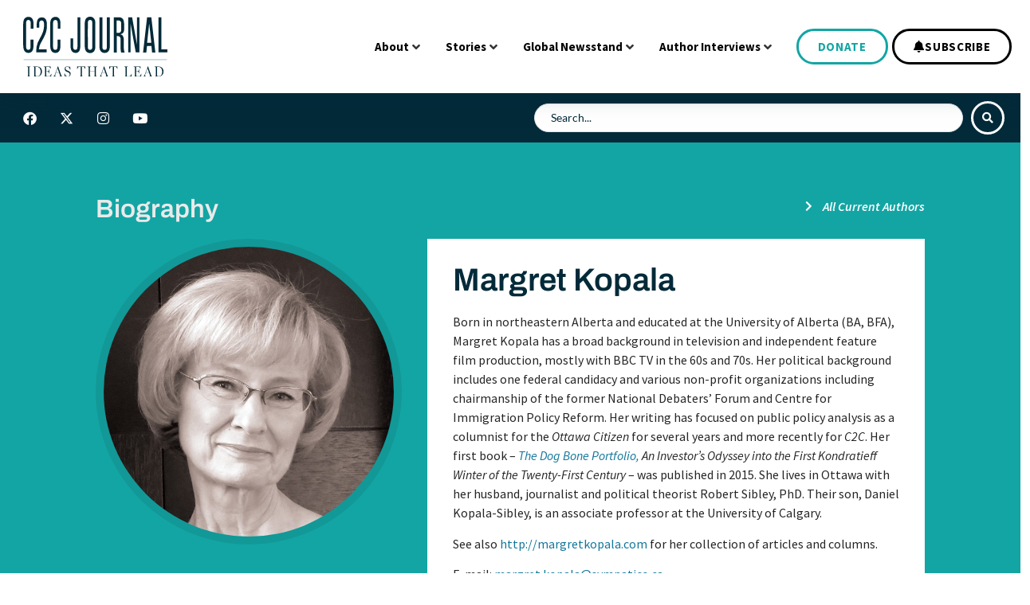

--- FILE ---
content_type: text/css; charset=utf-8
request_url: https://c2cjournal.ca/wp-content/uploads/elementor/css/post-10317.css?ver=1763454876
body_size: 2417
content:
.elementor-10317 .elementor-element.elementor-element-4980267 .elementor-repeater-item-88ad69d.jet-parallax-section__layout .jet-parallax-section__image{background-size:auto;}.elementor-bc-flex-widget .elementor-10317 .elementor-element.elementor-element-23c6733.elementor-column .elementor-widget-wrap{align-items:center;}.elementor-10317 .elementor-element.elementor-element-23c6733.elementor-column.elementor-element[data-element_type="column"] > .elementor-widget-wrap.elementor-element-populated{align-content:center;align-items:center;}.elementor-10317 .elementor-element.elementor-element-23c6733 > .elementor-widget-wrap > .elementor-widget:not(.elementor-widget__width-auto):not(.elementor-widget__width-initial):not(:last-child):not(.elementor-absolute){margin-bottom:0px;}.elementor-10317 .elementor-element.elementor-element-23c6733 > .elementor-element-populated{transition:background 0.3s, border 0.3s, border-radius 0.3s, box-shadow 0.3s;margin:0px 20px 0px 0px;--e-column-margin-right:20px;--e-column-margin-left:0px;padding:5px 5px 5px 5px;}.elementor-10317 .elementor-element.elementor-element-23c6733 > .elementor-element-populated > .elementor-background-overlay{transition:background 0.3s, border-radius 0.3s, opacity 0.3s;}.elementor-widget-image .widget-image-caption{color:var( --e-global-color-text );font-family:var( --e-global-typography-text-font-family ), Sans-serif;font-weight:var( --e-global-typography-text-font-weight );}.elementor-10317 .elementor-element.elementor-element-01dac06 > .elementor-widget-container{padding:10px 10px 10px 10px;border-style:solid;border-width:0px 0px 0px 0px;}.elementor-10317 .elementor-element.elementor-element-01dac06 img{width:181px;}.elementor-bc-flex-widget .elementor-10317 .elementor-element.elementor-element-98d81bb.elementor-column .elementor-widget-wrap{align-items:center;}.elementor-10317 .elementor-element.elementor-element-98d81bb.elementor-column.elementor-element[data-element_type="column"] > .elementor-widget-wrap.elementor-element-populated{align-content:center;align-items:center;}.elementor-10317 .elementor-element.elementor-element-98d81bb > .elementor-widget-wrap > .elementor-widget:not(.elementor-widget__width-auto):not(.elementor-widget__width-initial):not(:last-child):not(.elementor-absolute){margin-bottom:0px;}.elementor-10317 .elementor-element.elementor-element-d6a0586{--jmm-top-items-icon-size:15px;--jmm-top-items-ver-padding:16px;--jmm-top-items-hor-padding:14px;--jmm-top-items-hor-align:flex-end;--jmm-mega-container-ver-padding:0px;--jmm-mega-container-hor-padding:0px;--jmm-top-item-title-color:#030303;--jmm-top-hover-item-title-color:var( --e-global-color-accent );}.elementor-10317 .elementor-element.elementor-element-d6a0586 .jet-mega-menu.jet-mega-menu--layout-horizontal .jet-mega-menu-item__link--top-level,
							.elementor-10317 .elementor-element.elementor-element-d6a0586 .jet-mega-menu.jet-mega-menu--layout-vertical .jet-mega-menu-item__link--top-level{font-family:"Source Sans Pro", Sans-serif;font-size:15px;font-weight:700;font-style:normal;line-height:22.5px;}.elementor-10317 .elementor-element.elementor-element-d6a0586 .jet-mobile-menu__container{z-index:999;}.elementor-10317 .elementor-element.elementor-element-d6a0586 .jet-mobile-menu__container .jet-mobile-menu-cover{z-index:calc(999-1);}.elementor-widget-nav-menu .elementor-nav-menu .elementor-item{font-family:var( --e-global-typography-primary-font-family ), Sans-serif;font-weight:var( --e-global-typography-primary-font-weight );}.elementor-widget-nav-menu .elementor-nav-menu--main .elementor-item{color:var( --e-global-color-text );fill:var( --e-global-color-text );}.elementor-widget-nav-menu .elementor-nav-menu--main .elementor-item:hover,
					.elementor-widget-nav-menu .elementor-nav-menu--main .elementor-item.elementor-item-active,
					.elementor-widget-nav-menu .elementor-nav-menu--main .elementor-item.highlighted,
					.elementor-widget-nav-menu .elementor-nav-menu--main .elementor-item:focus{color:var( --e-global-color-accent );fill:var( --e-global-color-accent );}.elementor-widget-nav-menu .elementor-nav-menu--main:not(.e--pointer-framed) .elementor-item:before,
					.elementor-widget-nav-menu .elementor-nav-menu--main:not(.e--pointer-framed) .elementor-item:after{background-color:var( --e-global-color-accent );}.elementor-widget-nav-menu .e--pointer-framed .elementor-item:before,
					.elementor-widget-nav-menu .e--pointer-framed .elementor-item:after{border-color:var( --e-global-color-accent );}.elementor-widget-nav-menu{--e-nav-menu-divider-color:var( --e-global-color-text );}.elementor-widget-nav-menu .elementor-nav-menu--dropdown .elementor-item, .elementor-widget-nav-menu .elementor-nav-menu--dropdown  .elementor-sub-item{font-family:var( --e-global-typography-accent-font-family ), Sans-serif;font-weight:var( --e-global-typography-accent-font-weight );}.elementor-10317 .elementor-element.elementor-element-e7be6eb .elementor-menu-toggle{margin-left:auto;background-color:#032A39;border-width:0px;border-radius:55px;}.elementor-10317 .elementor-element.elementor-element-e7be6eb .elementor-nav-menu .elementor-item{font-family:"Lato", Sans-serif;font-weight:800;text-transform:lowercase;}.elementor-10317 .elementor-element.elementor-element-e7be6eb{--e-nav-menu-horizontal-menu-item-margin:calc( 0px / 2 );--nav-menu-icon-size:28px;}.elementor-10317 .elementor-element.elementor-element-e7be6eb .elementor-nav-menu--main:not(.elementor-nav-menu--layout-horizontal) .elementor-nav-menu > li:not(:last-child){margin-bottom:0px;}.elementor-10317 .elementor-element.elementor-element-e7be6eb .elementor-nav-menu--dropdown a, .elementor-10317 .elementor-element.elementor-element-e7be6eb .elementor-menu-toggle{color:#032A39;fill:#032A39;}.elementor-10317 .elementor-element.elementor-element-e7be6eb .elementor-nav-menu--dropdown{background-color:#FFFFFF;}.elementor-10317 .elementor-element.elementor-element-e7be6eb .elementor-nav-menu--dropdown a:hover,
					.elementor-10317 .elementor-element.elementor-element-e7be6eb .elementor-nav-menu--dropdown a:focus,
					.elementor-10317 .elementor-element.elementor-element-e7be6eb .elementor-nav-menu--dropdown a.elementor-item-active,
					.elementor-10317 .elementor-element.elementor-element-e7be6eb .elementor-nav-menu--dropdown a.highlighted,
					.elementor-10317 .elementor-element.elementor-element-e7be6eb .elementor-menu-toggle:hover,
					.elementor-10317 .elementor-element.elementor-element-e7be6eb .elementor-menu-toggle:focus{color:#FFFFFF;}.elementor-10317 .elementor-element.elementor-element-e7be6eb .elementor-nav-menu--dropdown a:hover,
					.elementor-10317 .elementor-element.elementor-element-e7be6eb .elementor-nav-menu--dropdown a:focus,
					.elementor-10317 .elementor-element.elementor-element-e7be6eb .elementor-nav-menu--dropdown a.elementor-item-active,
					.elementor-10317 .elementor-element.elementor-element-e7be6eb .elementor-nav-menu--dropdown a.highlighted{background-color:#032A39;}.elementor-10317 .elementor-element.elementor-element-e7be6eb .elementor-nav-menu--dropdown a.elementor-item-active{color:#FFFFFF;background-color:#032A39;}.elementor-10317 .elementor-element.elementor-element-e7be6eb .elementor-nav-menu--dropdown .elementor-item, .elementor-10317 .elementor-element.elementor-element-e7be6eb .elementor-nav-menu--dropdown  .elementor-sub-item{text-transform:uppercase;}.elementor-10317 .elementor-element.elementor-element-e7be6eb .elementor-nav-menu--dropdown a{padding-left:30px;padding-right:30px;padding-top:22px;padding-bottom:22px;}.elementor-10317 .elementor-element.elementor-element-e7be6eb .elementor-nav-menu--main > .elementor-nav-menu > li > .elementor-nav-menu--dropdown, .elementor-10317 .elementor-element.elementor-element-e7be6eb .elementor-nav-menu__container.elementor-nav-menu--dropdown{margin-top:19px !important;}.elementor-10317 .elementor-element.elementor-element-e7be6eb div.elementor-menu-toggle{color:#FFFFFF;}.elementor-10317 .elementor-element.elementor-element-e7be6eb div.elementor-menu-toggle svg{fill:#FFFFFF;}.elementor-10317 .elementor-element.elementor-element-e7be6eb div.elementor-menu-toggle:hover, .elementor-10317 .elementor-element.elementor-element-e7be6eb div.elementor-menu-toggle:focus{color:rgba(255, 255, 255, 0.81);}.elementor-10317 .elementor-element.elementor-element-e7be6eb div.elementor-menu-toggle:hover svg, .elementor-10317 .elementor-element.elementor-element-e7be6eb div.elementor-menu-toggle:focus svg{fill:rgba(255, 255, 255, 0.81);}.elementor-10317 .elementor-element.elementor-element-e7be6eb .elementor-menu-toggle:hover, .elementor-10317 .elementor-element.elementor-element-e7be6eb .elementor-menu-toggle:focus{background-color:rgba(0, 0, 0, 0.86);}.elementor-widget-icon.elementor-view-stacked .elementor-icon{background-color:var( --e-global-color-primary );}.elementor-widget-icon.elementor-view-framed .elementor-icon, .elementor-widget-icon.elementor-view-default .elementor-icon{color:var( --e-global-color-primary );border-color:var( --e-global-color-primary );}.elementor-widget-icon.elementor-view-framed .elementor-icon, .elementor-widget-icon.elementor-view-default .elementor-icon svg{fill:var( --e-global-color-primary );}.elementor-10317 .elementor-element.elementor-element-2be5f03 > .elementor-widget-container{margin:10px 0px 0px 0px;padding:0px 0px 0px 0px;}.elementor-10317 .elementor-element.elementor-element-2be5f03 .elementor-icon-wrapper{text-align:center;}.elementor-10317 .elementor-element.elementor-element-2be5f03.elementor-view-stacked .elementor-icon{background-color:#000000;color:#FFFFFF;}.elementor-10317 .elementor-element.elementor-element-2be5f03.elementor-view-framed .elementor-icon, .elementor-10317 .elementor-element.elementor-element-2be5f03.elementor-view-default .elementor-icon{color:#000000;border-color:#000000;}.elementor-10317 .elementor-element.elementor-element-2be5f03.elementor-view-framed .elementor-icon, .elementor-10317 .elementor-element.elementor-element-2be5f03.elementor-view-default .elementor-icon svg{fill:#000000;}.elementor-10317 .elementor-element.elementor-element-2be5f03.elementor-view-framed .elementor-icon{background-color:#FFFFFF;}.elementor-10317 .elementor-element.elementor-element-2be5f03.elementor-view-stacked .elementor-icon svg{fill:#FFFFFF;}.elementor-10317 .elementor-element.elementor-element-2be5f03.elementor-view-stacked .elementor-icon:hover{background-color:#FFFFFF;color:#000000;}.elementor-10317 .elementor-element.elementor-element-2be5f03.elementor-view-framed .elementor-icon:hover, .elementor-10317 .elementor-element.elementor-element-2be5f03.elementor-view-default .elementor-icon:hover{color:#FFFFFF;border-color:#FFFFFF;}.elementor-10317 .elementor-element.elementor-element-2be5f03.elementor-view-framed .elementor-icon:hover, .elementor-10317 .elementor-element.elementor-element-2be5f03.elementor-view-default .elementor-icon:hover svg{fill:#FFFFFF;}.elementor-10317 .elementor-element.elementor-element-2be5f03.elementor-view-framed .elementor-icon:hover{background-color:#000000;}.elementor-10317 .elementor-element.elementor-element-2be5f03.elementor-view-stacked .elementor-icon:hover svg{fill:#000000;}.elementor-10317 .elementor-element.elementor-element-2be5f03 .elementor-icon{font-size:19px;padding:9px;border-width:3px 3px 3px 3px;border-radius:55px 55px 55px 55px;}.elementor-10317 .elementor-element.elementor-element-2be5f03 .elementor-icon svg{height:19px;}.elementor-widget-button .elementor-button{background-color:var( --e-global-color-accent );font-family:var( --e-global-typography-accent-font-family ), Sans-serif;font-weight:var( --e-global-typography-accent-font-weight );}.elementor-10317 .elementor-element.elementor-element-b1c221a .elementor-button{background-color:rgba(2, 1, 1, 0);font-family:"Source Sans Pro", Sans-serif;font-weight:700;text-transform:uppercase;letter-spacing:0.7px;fill:var( --e-global-color-4145fde1 );color:var( --e-global-color-4145fde1 );border-style:solid;border-width:3px 3px 3px 3px;border-color:var( --e-global-color-4145fde1 );border-radius:55px 55px 55px 55px;}.elementor-10317 .elementor-element.elementor-element-b1c221a .elementor-button:hover, .elementor-10317 .elementor-element.elementor-element-b1c221a .elementor-button:focus{background-color:var( --e-global-color-4145fde1 );color:#FFFFFF;border-color:var( --e-global-color-4145fde1 );}.elementor-10317 .elementor-element.elementor-element-b1c221a{width:auto;max-width:auto;}.elementor-10317 .elementor-element.elementor-element-b1c221a > .elementor-widget-container{margin:0px 0px 0px 5px;padding:0px 0px 0px 0px;}.elementor-10317 .elementor-element.elementor-element-b1c221a .elementor-button-content-wrapper{flex-direction:row;}.elementor-10317 .elementor-element.elementor-element-b1c221a .elementor-button:hover svg, .elementor-10317 .elementor-element.elementor-element-b1c221a .elementor-button:focus svg{fill:#FFFFFF;}.elementor-bc-flex-widget .elementor-10317 .elementor-element.elementor-element-c7eb9c0.elementor-column .elementor-widget-wrap{align-items:center;}.elementor-10317 .elementor-element.elementor-element-c7eb9c0.elementor-column.elementor-element[data-element_type="column"] > .elementor-widget-wrap.elementor-element-populated{align-content:center;align-items:center;}.elementor-10317 .elementor-element.elementor-element-c7eb9c0.elementor-column > .elementor-widget-wrap{justify-content:flex-end;}.elementor-10317 .elementor-element.elementor-element-c7eb9c0 > .elementor-widget-wrap > .elementor-widget:not(.elementor-widget__width-auto):not(.elementor-widget__width-initial):not(:last-child):not(.elementor-absolute){margin-bottom:0px;}.elementor-10317 .elementor-element.elementor-element-c7eb9c0 > .elementor-element-populated{margin:0px 0px 0px 0px;--e-column-margin-right:0px;--e-column-margin-left:0px;padding:0px 0px 0px 0px;}.elementor-10317 .elementor-element.elementor-element-5ebb284 .elementor-button{background-color:rgba(2, 1, 1, 0);font-family:"Source Sans Pro", Sans-serif;font-weight:700;text-transform:uppercase;letter-spacing:0.7px;fill:#13A5A4;color:#13A5A4;border-style:solid;border-width:3px 3px 3px 3px;border-color:#13A5A4;border-radius:55px 55px 55px 55px;}.elementor-10317 .elementor-element.elementor-element-5ebb284 .elementor-button:hover, .elementor-10317 .elementor-element.elementor-element-5ebb284 .elementor-button:focus{background-color:#13A5A4;color:#FFFFFF;border-color:#13A5A4;}.elementor-10317 .elementor-element.elementor-element-5ebb284 > .elementor-widget-container{margin:0px 0px 0px 0px;padding:0px 0px 0px 0px;}.elementor-10317 .elementor-element.elementor-element-5ebb284 .elementor-button:hover svg, .elementor-10317 .elementor-element.elementor-element-5ebb284 .elementor-button:focus svg{fill:#FFFFFF;}.elementor-bc-flex-widget .elementor-10317 .elementor-element.elementor-element-c1049f3.elementor-column .elementor-widget-wrap{align-items:center;}.elementor-10317 .elementor-element.elementor-element-c1049f3.elementor-column.elementor-element[data-element_type="column"] > .elementor-widget-wrap.elementor-element-populated{align-content:center;align-items:center;}.elementor-10317 .elementor-element.elementor-element-c1049f3.elementor-column > .elementor-widget-wrap{justify-content:flex-end;}.elementor-10317 .elementor-element.elementor-element-c1049f3 > .elementor-widget-wrap > .elementor-widget:not(.elementor-widget__width-auto):not(.elementor-widget__width-initial):not(:last-child):not(.elementor-absolute){margin-bottom:0px;}.elementor-10317 .elementor-element.elementor-element-c1049f3 > .elementor-element-populated{margin:0px 0px 0px 0px;--e-column-margin-right:0px;--e-column-margin-left:0px;padding:0px 0px 0px 0px;}.elementor-10317 .elementor-element.elementor-element-bbad5c1 .elementor-button{background-color:rgba(2, 1, 1, 0);font-family:"Source Sans Pro", Sans-serif;font-weight:700;text-transform:uppercase;letter-spacing:0.7px;fill:var( --e-global-color-4145fde1 );color:var( --e-global-color-4145fde1 );border-style:solid;border-width:3px 3px 3px 3px;border-color:var( --e-global-color-4145fde1 );border-radius:55px 55px 55px 55px;}.elementor-10317 .elementor-element.elementor-element-bbad5c1 .elementor-button:hover, .elementor-10317 .elementor-element.elementor-element-bbad5c1 .elementor-button:focus{background-color:var( --e-global-color-4145fde1 );color:#FFFFFF;border-color:var( --e-global-color-4145fde1 );}.elementor-10317 .elementor-element.elementor-element-bbad5c1 > .elementor-widget-container{margin:0px 0px 0px 0px;padding:0px 0px 0px 0px;}.elementor-10317 .elementor-element.elementor-element-bbad5c1 .elementor-button-content-wrapper{flex-direction:row;}.elementor-10317 .elementor-element.elementor-element-bbad5c1 .elementor-button:hover svg, .elementor-10317 .elementor-element.elementor-element-bbad5c1 .elementor-button:focus svg{fill:#FFFFFF;}.elementor-10317 .elementor-element.elementor-element-4980267:not(.elementor-motion-effects-element-type-background), .elementor-10317 .elementor-element.elementor-element-4980267 > .elementor-motion-effects-container > .elementor-motion-effects-layer{background-color:#ffffff;}.elementor-10317 .elementor-element.elementor-element-4980267 > .elementor-container{max-width:1300px;min-height:117px;}.elementor-10317 .elementor-element.elementor-element-4980267{box-shadow:0px -11px 37px 0px rgba(3,42,57,0.56);transition:background 0.3s, border 0.3s, border-radius 0.3s, box-shadow 0.3s;margin-top:0px;margin-bottom:0px;padding:00px 10px 0px 10px;z-index:99;}.elementor-10317 .elementor-element.elementor-element-4980267 > .elementor-background-overlay{transition:background 0.3s, border-radius 0.3s, opacity 0.3s;}.elementor-10317 .elementor-element.elementor-element-b71370a .elementor-repeater-item-0fccb95.jet-parallax-section__layout .jet-parallax-section__image{background-size:auto;}.elementor-bc-flex-widget .elementor-10317 .elementor-element.elementor-element-2779c8d.elementor-column .elementor-widget-wrap{align-items:center;}.elementor-10317 .elementor-element.elementor-element-2779c8d.elementor-column.elementor-element[data-element_type="column"] > .elementor-widget-wrap.elementor-element-populated{align-content:center;align-items:center;}.elementor-10317 .elementor-element.elementor-element-2779c8d.elementor-column > .elementor-widget-wrap{justify-content:flex-end;}.elementor-10317 .elementor-element.elementor-element-2779c8d > .elementor-widget-wrap > .elementor-widget:not(.elementor-widget__width-auto):not(.elementor-widget__width-initial):not(:last-child):not(.elementor-absolute){margin-bottom:0px;}.elementor-10317 .elementor-element.elementor-element-f4e7291{--grid-template-columns:repeat(0, auto);--icon-size:17px;--grid-column-gap:9px;--grid-row-gap:0px;}.elementor-10317 .elementor-element.elementor-element-f4e7291 .elementor-widget-container{text-align:left;}.elementor-10317 .elementor-element.elementor-element-f4e7291 .elementor-social-icon{background-color:#032a39;}.elementor-10317 .elementor-element.elementor-element-f4e7291 .elementor-social-icon i{color:#ffffff;}.elementor-10317 .elementor-element.elementor-element-f4e7291 .elementor-social-icon svg{fill:#ffffff;}.elementor-bc-flex-widget .elementor-10317 .elementor-element.elementor-element-60c4bff.elementor-column .elementor-widget-wrap{align-items:center;}.elementor-10317 .elementor-element.elementor-element-60c4bff.elementor-column.elementor-element[data-element_type="column"] > .elementor-widget-wrap.elementor-element-populated{align-content:center;align-items:center;}.elementor-10317 .elementor-element.elementor-element-60c4bff > .elementor-widget-wrap > .elementor-widget:not(.elementor-widget__width-auto):not(.elementor-widget__width-initial):not(:last-child):not(.elementor-absolute){margin-bottom:0px;}.elementor-10317 .elementor-element.elementor-element-60c4bff > .elementor-element-populated{transition:background 0.3s, border 0.3s, border-radius 0.3s, box-shadow 0.3s;}.elementor-10317 .elementor-element.elementor-element-60c4bff > .elementor-element-populated > .elementor-background-overlay{transition:background 0.3s, border-radius 0.3s, opacity 0.3s;}.elementor-widget-jet-ajax-search .jet-search-title-fields__item-label{font-family:var( --e-global-typography-text-font-family ), Sans-serif;font-weight:var( --e-global-typography-text-font-weight );}.elementor-widget-jet-ajax-search .jet-search-title-fields__item-value{font-family:var( --e-global-typography-text-font-family ), Sans-serif;font-weight:var( --e-global-typography-text-font-weight );}.elementor-widget-jet-ajax-search .jet-search-content-fields__item-label{font-family:var( --e-global-typography-text-font-family ), Sans-serif;font-weight:var( --e-global-typography-text-font-weight );}.elementor-widget-jet-ajax-search .jet-search-content-fields__item-value{font-family:var( --e-global-typography-text-font-family ), Sans-serif;font-weight:var( --e-global-typography-text-font-weight );}.elementor-10317 .elementor-element.elementor-element-db84de0 .jet-ajax-search__source-results-item_icon svg{width:24px;}.elementor-10317 .elementor-element.elementor-element-db84de0 .jet-ajax-search__source-results-item_icon{font-size:24px;}.elementor-10317 .elementor-element.elementor-element-db84de0 .jet-ajax-search__form{padding:0px 0px 0px 0px;}.elementor-10317 .elementor-element.elementor-element-db84de0 .jet-ajax-search__field{font-family:"Lato", Sans-serif;color:#032A39;padding:8px 8px 8px 20px;border-radius:55px 55px 55px 55px;}.elementor-10317 .elementor-element.elementor-element-db84de0 .jet-ajax-search__submit{color:#FFFFFF;background-color:rgba(255, 255, 255, 0);padding:11px 11px 11px 11px;border-style:solid;border-width:3px 3px 3px 3px;border-color:#FFFFFF;border-radius:50% 50% 50% 50%;}.elementor-10317 .elementor-element.elementor-element-db84de0 .jet-ajax-search__submit:hover{color:#032A39;border-color:#FFFFFF;background-color:#FFFFFF;}.elementor-10317 .elementor-element.elementor-element-db84de0 .jet-ajax-search__results-area{background-color:#FFFFFF;box-shadow:0px 0px 10px 0px rgba(0, 0, 0, 0.21);border-radius:0px 0px 0px 0px;}.elementor-10317 .elementor-element.elementor-element-db84de0 .jet-ajax-search__item-title{color:#000000;font-family:"Open Sans", Sans-serif;}.elementor-10317 .elementor-element.elementor-element-db84de0 .jet-ajax-search__item-content{color:#032A39;}.elementor-10317 .elementor-element.elementor-element-db84de0 .jet-ajax-search__item-link:hover{background-color:#FBFBFB;}.elementor-10317 .elementor-element.elementor-element-db84de0 .jet-ajax-search__item-link:hover .jet-ajax-search__item-title{color:#032A39;}.elementor-10317 .elementor-element.elementor-element-db84de0 .jet-ajax-search__item-link:hover .jet-ajax-search__item-content{color:#032A39;}.elementor-10317 .elementor-element.elementor-element-db84de0 .jet-ajax-search__item-link{padding:20px 10px 20px 10px;text-align:left;}.elementor-10317 .elementor-element.elementor-element-db84de0 .jet-ajax-search__item-thumbnail{width:11%;}body:not(.rtl) .elementor-10317 .elementor-element.elementor-element-db84de0 .jet-ajax-search__item-thumbnail{margin-right:21px;}body.rtl .elementor-10317 .elementor-element.elementor-element-db84de0 .jet-ajax-search__item-thumbnail{margin-left:21px;}.elementor-10317 .elementor-element.elementor-element-db84de0 .jet-ajax-search__results-count{font-family:"Lato", Sans-serif;font-weight:700;color:#C6C6C6;}.elementor-10317 .elementor-element.elementor-element-db84de0 .jet-ajax-search__full-results{font-size:11px;font-weight:500;text-transform:uppercase;letter-spacing:0.8px;color:#FFFFFF;background-color:#032A39;padding:10px 20px 10px 20px;border-radius:55px 55px 55px 55px;}.elementor-10317 .elementor-element.elementor-element-db84de0 .jet-ajax-search__full-results:hover{color:#FFFFFF;background-color:rgba(3, 42, 57, 0.85);}.elementor-10317 .elementor-element.elementor-element-db84de0 .jet-ajax-search__arrow-button svg > *{fill:#032A39;}.elementor-10317 .elementor-element.elementor-element-db84de0 .jet-ajax-search__arrow-button{border-color:#032A39;}.elementor-10317 .elementor-element.elementor-element-db84de0 .jet-ajax-search__arrow-button:hover svg > *{fill:#FFFFFF;}.elementor-10317 .elementor-element.elementor-element-db84de0 .jet-ajax-search__arrow-button:hover{background-color:#032A39;border-color:#032A39;}.elementor-10317 .elementor-element.elementor-element-db84de0 .jet-ajax-search__message{color:#FFFFFF;}.elementor-10317 .elementor-element.elementor-element-db84de0 .jet-ajax-search__spinner{color:#FFFFFF;}.elementor-10317 .elementor-element.elementor-element-b71370a:not(.elementor-motion-effects-element-type-background), .elementor-10317 .elementor-element.elementor-element-b71370a > .elementor-motion-effects-container > .elementor-motion-effects-layer{background-color:#032a39;}.elementor-10317 .elementor-element.elementor-element-b71370a > .elementor-container{max-width:1300px;}.elementor-10317 .elementor-element.elementor-element-b71370a{transition:background 0.3s, border 0.3s, border-radius 0.3s, box-shadow 0.3s;margin-top:0px;margin-bottom:0px;padding:0px 10px 0px 10px;z-index:97;}.elementor-10317 .elementor-element.elementor-element-b71370a > .elementor-background-overlay{transition:background 0.3s, border-radius 0.3s, opacity 0.3s;}.elementor-theme-builder-content-area{height:400px;}.elementor-location-header:before, .elementor-location-footer:before{content:"";display:table;clear:both;}@media(max-width:1099px){.elementor-10317 .elementor-element.elementor-element-23c6733 > .elementor-element-populated{margin:0px 20px 0px 0px;--e-column-margin-right:20px;--e-column-margin-left:0px;}.elementor-10317 .elementor-element.elementor-element-01dac06{text-align:left;}.elementor-10317 .elementor-element.elementor-element-01dac06 img{width:66%;}.elementor-10317 .elementor-element.elementor-element-98d81bb.elementor-column > .elementor-widget-wrap{justify-content:flex-end;}.elementor-10317 .elementor-element.elementor-element-e7be6eb{width:auto;max-width:auto;}.elementor-10317 .elementor-element.elementor-element-e7be6eb .elementor-nav-menu .elementor-item{font-size:27px;}.elementor-10317 .elementor-element.elementor-element-e7be6eb .elementor-nav-menu--dropdown .elementor-item, .elementor-10317 .elementor-element.elementor-element-e7be6eb .elementor-nav-menu--dropdown  .elementor-sub-item{font-size:18px;}.elementor-10317 .elementor-element.elementor-element-e7be6eb .elementor-nav-menu--dropdown a{padding-left:92px;padding-right:92px;}.elementor-10317 .elementor-element.elementor-element-e7be6eb .elementor-nav-menu--main > .elementor-nav-menu > li > .elementor-nav-menu--dropdown, .elementor-10317 .elementor-element.elementor-element-e7be6eb .elementor-nav-menu__container.elementor-nav-menu--dropdown{margin-top:47px !important;}.elementor-10317 .elementor-element.elementor-element-2be5f03{width:auto;max-width:auto;}.elementor-10317 .elementor-element.elementor-element-2be5f03 > .elementor-widget-container{margin:0px 0px -5px 10px;padding:0px 0px 0px 0px;}.elementor-10317 .elementor-element.elementor-element-4980267 > .elementor-container{min-height:0px;}.elementor-10317 .elementor-element.elementor-element-4980267{margin-top:0px;margin-bottom:0px;padding:5px 20px 5px 20px;}.elementor-10317 .elementor-element.elementor-element-b71370a{margin-top:0px;margin-bottom:0px;padding:10px 20px 10px 20px;}}@media(min-width:768px){.elementor-10317 .elementor-element.elementor-element-23c6733{width:18.99%;}.elementor-10317 .elementor-element.elementor-element-98d81bb{width:58.46%;}.elementor-10317 .elementor-element.elementor-element-c7eb9c0{width:10.15%;}.elementor-10317 .elementor-element.elementor-element-c1049f3{width:12.362%;}.elementor-10317 .elementor-element.elementor-element-2779c8d{width:51.615%;}.elementor-10317 .elementor-element.elementor-element-60c4bff{width:48.385%;}}@media(max-width:1099px) and (min-width:768px){.elementor-10317 .elementor-element.elementor-element-23c6733{width:50%;}.elementor-10317 .elementor-element.elementor-element-98d81bb{width:50%;}.elementor-10317 .elementor-element.elementor-element-c7eb9c0{width:33.3%;}.elementor-10317 .elementor-element.elementor-element-c1049f3{width:33.3%;}.elementor-10317 .elementor-element.elementor-element-2779c8d{width:50%;}.elementor-10317 .elementor-element.elementor-element-60c4bff{width:50%;}}@media(max-width:767px){.elementor-10317 .elementor-element.elementor-element-23c6733{width:60%;}.elementor-10317 .elementor-element.elementor-element-23c6733.elementor-column > .elementor-widget-wrap{justify-content:flex-start;}.elementor-10317 .elementor-element.elementor-element-23c6733 > .elementor-element-populated{padding:10px 10px 10px 10px;}.elementor-10317 .elementor-element.elementor-element-01dac06 img{width:209px;}.elementor-10317 .elementor-element.elementor-element-98d81bb{width:40%;}.elementor-bc-flex-widget .elementor-10317 .elementor-element.elementor-element-98d81bb.elementor-column .elementor-widget-wrap{align-items:center;}.elementor-10317 .elementor-element.elementor-element-98d81bb.elementor-column.elementor-element[data-element_type="column"] > .elementor-widget-wrap.elementor-element-populated{align-content:center;align-items:center;}.elementor-10317 .elementor-element.elementor-element-e7be6eb .elementor-nav-menu .elementor-item{letter-spacing:0.7px;}.elementor-10317 .elementor-element.elementor-element-e7be6eb .elementor-nav-menu--main .elementor-item{padding-left:0px;padding-right:0px;}.elementor-10317 .elementor-element.elementor-element-e7be6eb .elementor-nav-menu--dropdown .elementor-item, .elementor-10317 .elementor-element.elementor-element-e7be6eb .elementor-nav-menu--dropdown  .elementor-sub-item{font-size:13px;}.elementor-10317 .elementor-element.elementor-element-e7be6eb .elementor-nav-menu--dropdown a{padding-left:31px;padding-right:31px;padding-top:15px;padding-bottom:15px;}.elementor-10317 .elementor-element.elementor-element-e7be6eb .elementor-nav-menu--main > .elementor-nav-menu > li > .elementor-nav-menu--dropdown, .elementor-10317 .elementor-element.elementor-element-e7be6eb .elementor-nav-menu__container.elementor-nav-menu--dropdown{margin-top:37px !important;}.elementor-10317 .elementor-element.elementor-element-c7eb9c0{width:50%;}.elementor-bc-flex-widget .elementor-10317 .elementor-element.elementor-element-c7eb9c0.elementor-column .elementor-widget-wrap{align-items:center;}.elementor-10317 .elementor-element.elementor-element-c7eb9c0.elementor-column.elementor-element[data-element_type="column"] > .elementor-widget-wrap.elementor-element-populated{align-content:center;align-items:center;}.elementor-10317 .elementor-element.elementor-element-c7eb9c0.elementor-column > .elementor-widget-wrap{justify-content:center;}.elementor-10317 .elementor-element.elementor-element-c1049f3{width:50%;}.elementor-bc-flex-widget .elementor-10317 .elementor-element.elementor-element-c1049f3.elementor-column .elementor-widget-wrap{align-items:center;}.elementor-10317 .elementor-element.elementor-element-c1049f3.elementor-column.elementor-element[data-element_type="column"] > .elementor-widget-wrap.elementor-element-populated{align-content:center;align-items:center;}.elementor-10317 .elementor-element.elementor-element-c1049f3.elementor-column > .elementor-widget-wrap{justify-content:center;}.elementor-10317 .elementor-element.elementor-element-4980267 > .elementor-container{min-height:0px;}.elementor-10317 .elementor-element.elementor-element-4980267{padding:0px 20px 0px 20px;}}

--- FILE ---
content_type: text/css; charset=utf-8
request_url: https://c2cjournal.ca/wp-content/uploads/elementor/css/post-41518.css?ver=1763455162
body_size: 627
content:
.elementor-41518 .elementor-element.elementor-element-05a49eb:not(.elementor-motion-effects-element-type-background), .elementor-41518 .elementor-element.elementor-element-05a49eb > .elementor-motion-effects-container > .elementor-motion-effects-layer{background-color:var( --e-global-color-356a347f );}.elementor-41518 .elementor-element.elementor-element-05a49eb{transition:background 0.3s, border 0.3s, border-radius 0.3s, box-shadow 0.3s;padding:3% 0% 10% 0%;}.elementor-41518 .elementor-element.elementor-element-05a49eb > .elementor-background-overlay{transition:background 0.3s, border-radius 0.3s, opacity 0.3s;}.elementor-41518 .elementor-element.elementor-element-cc9abd2{margin-top:0%;margin-bottom:2%;}.elementor-widget-heading .elementor-heading-title{font-family:var( --e-global-typography-primary-font-family ), Sans-serif;font-weight:var( --e-global-typography-primary-font-weight );color:var( --e-global-color-primary );}.elementor-41518 .elementor-element.elementor-element-0fef523{text-align:left;}.elementor-41518 .elementor-element.elementor-element-0fef523 .elementor-heading-title{color:var( --e-global-color-356a347f );}.elementor-widget-icon-list .elementor-icon-list-item:not(:last-child):after{border-color:var( --e-global-color-text );}.elementor-widget-icon-list .elementor-icon-list-icon i{color:var( --e-global-color-primary );}.elementor-widget-icon-list .elementor-icon-list-icon svg{fill:var( --e-global-color-primary );}.elementor-widget-icon-list .elementor-icon-list-item > .elementor-icon-list-text, .elementor-widget-icon-list .elementor-icon-list-item > a{font-family:var( --e-global-typography-text-font-family ), Sans-serif;font-weight:var( --e-global-typography-text-font-weight );}.elementor-widget-icon-list .elementor-icon-list-text{color:var( --e-global-color-secondary );}.elementor-41518 .elementor-element.elementor-element-0d78e38 .elementor-icon-list-items:not(.elementor-inline-items) .elementor-icon-list-item:not(:last-child){padding-block-end:calc(0px/2);}.elementor-41518 .elementor-element.elementor-element-0d78e38 .elementor-icon-list-items:not(.elementor-inline-items) .elementor-icon-list-item:not(:first-child){margin-block-start:calc(0px/2);}.elementor-41518 .elementor-element.elementor-element-0d78e38 .elementor-icon-list-items.elementor-inline-items .elementor-icon-list-item{margin-inline:calc(0px/2);}.elementor-41518 .elementor-element.elementor-element-0d78e38 .elementor-icon-list-items.elementor-inline-items{margin-inline:calc(-0px/2);}.elementor-41518 .elementor-element.elementor-element-0d78e38 .elementor-icon-list-items.elementor-inline-items .elementor-icon-list-item:after{inset-inline-end:calc(-0px/2);}.elementor-41518 .elementor-element.elementor-element-0d78e38 .elementor-icon-list-icon i{color:var( --e-global-color-290201f3 );transition:color 0.3s;}.elementor-41518 .elementor-element.elementor-element-0d78e38 .elementor-icon-list-icon svg{fill:var( --e-global-color-290201f3 );transition:fill 0.3s;}.elementor-41518 .elementor-element.elementor-element-0d78e38{--e-icon-list-icon-size:14px;--e-icon-list-icon-align:left;--e-icon-list-icon-margin:0 calc(var(--e-icon-list-icon-size, 1em) * 0.25) 0 0;--icon-vertical-offset:0px;}.elementor-41518 .elementor-element.elementor-element-0d78e38 .elementor-icon-list-icon{padding-inline-end:0px;}.elementor-41518 .elementor-element.elementor-element-0d78e38 .elementor-icon-list-item > .elementor-icon-list-text, .elementor-41518 .elementor-element.elementor-element-0d78e38 .elementor-icon-list-item > a{font-family:"Source Sans Pro", Sans-serif;font-weight:600;font-style:italic;}.elementor-41518 .elementor-element.elementor-element-0d78e38 .elementor-icon-list-text{color:var( --e-global-color-290201f3 );transition:color 0.3s;}.elementor-41518 .elementor-element.elementor-element-0d78e38 .elementor-icon-list-item:hover .elementor-icon-list-text{color:var( --e-global-color-primary );}.elementor-41518 .elementor-element.elementor-element-e0a3542:not(.elementor-motion-effects-element-type-background), .elementor-41518 .elementor-element.elementor-element-e0a3542 > .elementor-motion-effects-container > .elementor-motion-effects-layer{background-color:#FFFFFF00;}.elementor-41518 .elementor-element.elementor-element-e0a3542{transition:background 0.3s, border 0.3s, border-radius 0.3s, box-shadow 0.3s;}.elementor-41518 .elementor-element.elementor-element-e0a3542 > .elementor-background-overlay{transition:background 0.3s, border-radius 0.3s, opacity 0.3s;}.elementor-41518 .elementor-element.elementor-element-8992a5f:not(.elementor-motion-effects-element-type-background) > .elementor-widget-wrap, .elementor-41518 .elementor-element.elementor-element-8992a5f > .elementor-widget-wrap > .elementor-motion-effects-container > .elementor-motion-effects-layer{background-color:#EAEAEA00;}.elementor-41518 .elementor-element.elementor-element-8992a5f > .elementor-element-populated{transition:background 0.3s, border 0.3s, border-radius 0.3s, box-shadow 0.3s;padding:0em 2em 0em 0em;}.elementor-41518 .elementor-element.elementor-element-8992a5f > .elementor-element-populated > .elementor-background-overlay{transition:background 0.3s, border-radius 0.3s, opacity 0.3s;}.elementor-widget-theme-post-title .elementor-heading-title{font-family:var( --e-global-typography-primary-font-family ), Sans-serif;font-weight:var( --e-global-typography-primary-font-weight );color:var( --e-global-color-primary );}.elementor-widget-image .widget-image-caption{color:var( --e-global-color-text );font-family:var( --e-global-typography-text-font-family ), Sans-serif;font-weight:var( --e-global-typography-text-font-weight );}.elementor-41518 .elementor-element.elementor-element-e0ba511:not(.elementor-motion-effects-element-type-background) > .elementor-widget-wrap, .elementor-41518 .elementor-element.elementor-element-e0ba511 > .elementor-widget-wrap > .elementor-motion-effects-container > .elementor-motion-effects-layer{background-color:var( --e-global-color-290201f3 );}.elementor-41518 .elementor-element.elementor-element-e0ba511 > .elementor-element-populated{transition:background 0.3s, border 0.3s, border-radius 0.3s, box-shadow 0.3s;padding:2em 2em 2em 2em;}.elementor-41518 .elementor-element.elementor-element-e0ba511 > .elementor-element-populated > .elementor-background-overlay{transition:background 0.3s, border-radius 0.3s, opacity 0.3s;}.elementor-widget-theme-post-content{color:var( --e-global-color-text );font-family:var( --e-global-typography-text-font-family ), Sans-serif;font-weight:var( --e-global-typography-text-font-weight );}.elementor-41518 .elementor-element.elementor-element-c48cb60 > .elementor-widget-container{margin:15px 0px 15px 0px;}.elementor-41518 .elementor-element.elementor-element-c48cb60 .elementor-icon-list-icon i{color:var( --e-global-color-accent );transition:color 0.3s;}.elementor-41518 .elementor-element.elementor-element-c48cb60 .elementor-icon-list-icon svg{fill:var( --e-global-color-accent );transition:fill 0.3s;}.elementor-41518 .elementor-element.elementor-element-c48cb60{--e-icon-list-icon-size:13px;--e-icon-list-icon-align:left;--e-icon-list-icon-margin:0 calc(var(--e-icon-list-icon-size, 1em) * 0.25) 0 0;--icon-vertical-offset:0px;}.elementor-41518 .elementor-element.elementor-element-c48cb60 .elementor-icon-list-item > .elementor-icon-list-text, .elementor-41518 .elementor-element.elementor-element-c48cb60 .elementor-icon-list-item > a{font-family:"Source Sans Pro", Sans-serif;font-size:13px;font-weight:700;text-transform:uppercase;}.elementor-41518 .elementor-element.elementor-element-c48cb60 .elementor-icon-list-text{color:var( --e-global-color-primary );transition:color 0.3s;}.elementor-41518 .elementor-element.elementor-element-c48cb60 .elementor-icon-list-item:hover .elementor-icon-list-text{color:var( --e-global-color-accent );}.elementor-widget-post-navigation span.post-navigation__prev--label{color:var( --e-global-color-text );}.elementor-widget-post-navigation span.post-navigation__next--label{color:var( --e-global-color-text );}.elementor-widget-post-navigation span.post-navigation__prev--label, .elementor-widget-post-navigation span.post-navigation__next--label{font-family:var( --e-global-typography-secondary-font-family ), Sans-serif;font-size:var( --e-global-typography-secondary-font-size );font-weight:var( --e-global-typography-secondary-font-weight );}.elementor-widget-post-navigation span.post-navigation__prev--title, .elementor-widget-post-navigation span.post-navigation__next--title{color:var( --e-global-color-secondary );font-family:var( --e-global-typography-secondary-font-family ), Sans-serif;font-size:var( --e-global-typography-secondary-font-size );font-weight:var( --e-global-typography-secondary-font-weight );}.elementor-41518 .elementor-element.elementor-element-00816d0 > .elementor-widget-container{padding:5em 0em 0em 0em;}@media(max-width:1099px){.elementor-widget-post-navigation span.post-navigation__prev--label, .elementor-widget-post-navigation span.post-navigation__next--label{font-size:var( --e-global-typography-secondary-font-size );}.elementor-widget-post-navigation span.post-navigation__prev--title, .elementor-widget-post-navigation span.post-navigation__next--title{font-size:var( --e-global-typography-secondary-font-size );}}@media(min-width:768px){.elementor-41518 .elementor-element.elementor-element-8992a5f{width:40%;}.elementor-41518 .elementor-element.elementor-element-e0ba511{width:60%;}}@media(max-width:767px){.elementor-41518 .elementor-element.elementor-element-8992a5f > .elementor-element-populated{padding:0em 0em 0em 0em;}.elementor-widget-post-navigation span.post-navigation__prev--label, .elementor-widget-post-navigation span.post-navigation__next--label{font-size:var( --e-global-typography-secondary-font-size );}.elementor-widget-post-navigation span.post-navigation__prev--title, .elementor-widget-post-navigation span.post-navigation__next--title{font-size:var( --e-global-typography-secondary-font-size );}}

--- FILE ---
content_type: text/css; charset=utf-8
request_url: https://c2cjournal.ca/wp-content/cache/min/1/wp-content/themes/hello-theme-child-master/style.css?ver=1763456151
body_size: -250
content:
figure a.show_cap{display:none}.cl_cap{position:absolute;right:0;display:block;width:20px;height:20px;border:1px solid #000;line-height:1.2}@media only screen and (max-width:600px){.single-post figure{position:relative}.single-post figure figcaption{opacity:0;display:none}.single-post figure.active figcaption{opacity:1;display:block}.single-post figure a.show_cap{margin-bottom:10px;text-align:center;display:block}.single-post figure a.show_cap:hover{cursor:pointer}.single-post figure.active a.show_cap{display:none}}@media (min-width:766px){.lbox{pointer-events:none}.cl_cap{display:none}}

--- FILE ---
content_type: image/svg+xml
request_url: https://c2cjournal.ca/wp-content/uploads/2018/11/c2c_journal_logo.svg
body_size: 3266
content:
<svg id="Layer_1" data-name="Layer 1" xmlns="http://www.w3.org/2000/svg" viewBox="0 0 884.08 369.28"><defs><style>.cls-1{fill:#032a39;}</style></defs><title>c2c_journal_logo</title><path class="cls-1" d="M52.86,384.21H28.64v-1.09a29.37,29.37,0,0,0,6-.82c1.9-.81,2.45-2.36,2.45-4.35V329.24c0-2-.37-3.44-2.45-4.35a25.19,25.19,0,0,0-6-1.54v-1.09H52.86v1.09a27.38,27.38,0,0,0-6,1.09c-2,.72-2.54,2.35-2.54,4.35V377.5a4.41,4.41,0,0,0,2.54,4.35,28.08,28.08,0,0,0,6,1.27Z" transform="translate(-6.92 -16.02)"/><path class="cls-1" d="M90.86,384.21H66.46v-1.09a23.72,23.72,0,0,0,6.08-.82c1.9-.81,2.54-2.45,2.54-4.44V329.33c0-2-.64-3.71-2.54-4.62a17.12,17.12,0,0,0-5.71-1.36v-1.09H92.49c10.89,0,29.75,6.53,29.75,31.38C122.24,374.59,106.1,384.21,90.86,384.21Zm-1.09-60.32c-1.81,0-5.53.18-7.44.36v51c0,4.26,2.82,7.25,9.44,7.25,15.24,0,22.31-11.79,22.31-28.84C114.08,336.32,104.38,323.89,89.77,323.89Z" transform="translate(-6.92 -16.02)"/><path class="cls-1" d="M179.88,367.25l-1,17H132v-1.09a29.36,29.36,0,0,0,6.43-1c1.91-.81,2.54-2.45,2.54-4.44V329.33c0-2-.54-3.53-2.54-4.44a24.32,24.32,0,0,0-6.43-1.54v-1.09h43.53v14H174c-.82-3.9-4.72-11.34-8.16-11.88a45.82,45.82,0,0,0-6.72-.46H148.23V351.1h7.62c4.53,0,5.8-1.9,6.8-3,1.18-1.36,2-5.9,2.27-8.25h1.54V364.8h-1.54c-.18-2.63-1.36-7.53-2.27-8.71-1.09-1.27-2.45-3-6.8-3h-7.62v20.95c0,7.44,1.36,8.43,9.61,8.43,5.72,0,12.34.09,14.33-2.17,2.45-2.81,5.54-10.34,6.35-13.06Z" transform="translate(-6.92 -16.02)"/><path class="cls-1" d="M249.24,384.21H225.11v-1.09c2.81-.18,8.52-1.18,8.52-3.45a9,9,0,0,0-.27-2.17l-5.71-16.24H207.42c-1.9,5.17-3.08,8.89-3.9,11.88a25.25,25.25,0,0,0-1,5.08c0,3.45,6.08,4.72,9.71,4.9v1.09H189.55v-1.09a13,13,0,0,0,5.54-1.63,14.85,14.85,0,0,0,5.17-7.17c5.71-15.51,13.06-35.83,19.23-53.06H221c8.34,23.4,16.6,47.44,19.68,55.78a8.08,8.08,0,0,0,3.36,4.54,11,11,0,0,0,5.17,1.54ZM227,359.36l-9.52-26.85-9.43,26.85Z" transform="translate(-6.92 -16.02)"/><path class="cls-1" d="M280.19,385.3a25,25,0,0,1-15.33-5.54l-3,5.35h-1.45l-.54-20.86h1.18c3.71,10.8,10.06,19.14,19.5,19.14,7.8,0,11.88-5.08,11.88-12.24,0-5.63-2.63-10.07-8.26-12.61-5.35-2.45-6.71-2.72-12.24-5.35-6.26-3-10.43-7.44-10.43-15.69a16.06,16.06,0,0,1,16.05-16.24,20.53,20.53,0,0,1,13.52,5.17l2.9-5.17h1.45l.45,20.32h-1.27c-3.35-10.43-8.88-18.41-17.41-18.41a9.78,9.78,0,0,0-10.25,10c0,5.45,2.09,9.44,6.89,12,4.09,2.17,7.08,3,11.43,5.07,6.9,3.27,12.7,7.17,12.7,16.33C298,378.49,289.17,385.3,280.19,385.3Z" transform="translate(-6.92 -16.02)"/><path class="cls-1" d="M388.13,338H387c-.91-4-5.35-13.15-8.8-13.69a53.28,53.28,0,0,0-6.8-.46h-4.63v53.24a4.67,4.67,0,0,0,2.54,4.54,35.18,35.18,0,0,0,6.71,1.45v1.09H350.21v-1.09a37.51,37.51,0,0,0,6.72-1c1.9-.81,2.54-2.54,2.54-4.53v-53.7h-4.72a59.14,59.14,0,0,0-6.71.46c-3.54.54-8,9.7-8.8,13.69h-1.18V322.26h50.07Z" transform="translate(-6.92 -16.02)"/><path class="cls-1" d="M461.3,384.21H437.17v-1.09a28.47,28.47,0,0,0,5.9-.82c1.9-.81,2.53-2.45,2.53-4.44v-25H416.13V377.4c0,2,.63,3.54,2.45,4.45a27,27,0,0,0,5.89,1.27v1.09h-24v-1.09a28.37,28.37,0,0,0,5.89-.82c1.91-.81,2.54-2.45,2.54-4.44V329.33a4.39,4.39,0,0,0-2.54-4.44,23.31,23.31,0,0,0-5.89-1.54v-1.09h24v1.09a27.5,27.5,0,0,0-5.89,1.09c-2,.72-2.45,2.45-2.45,4.44v21.95H445.6v-21.5a4.53,4.53,0,0,0-2.53-4.44,23.49,23.49,0,0,0-5.9-1.54v-1.09H461.3v1.09a27.48,27.48,0,0,0-5.9,1.09c-2,.72-2.54,2.45-2.54,4.44V377.4a4.62,4.62,0,0,0,2.54,4.45,22.68,22.68,0,0,0,5.9,1.27Z" transform="translate(-6.92 -16.02)"/><path class="cls-1" d="M532.12,384.21H508v-1.09c2.81-.18,8.52-1.18,8.52-3.45a9,9,0,0,0-.27-2.17l-5.71-16.24H490.31c-1.9,5.17-3.08,8.89-3.9,11.88a25.25,25.25,0,0,0-1,5.08c0,3.45,6.08,4.72,9.71,4.9v1.09H472.44v-1.09a13,13,0,0,0,5.54-1.63,14.85,14.85,0,0,0,5.17-7.17c5.71-15.51,13.06-35.83,19.23-53.06h1.54c8.34,23.4,16.6,47.44,19.68,55.78a8.08,8.08,0,0,0,3.36,4.54,11,11,0,0,0,5.16,1.54ZM509.9,359.36l-9.52-26.85L491,359.36Z" transform="translate(-6.92 -16.02)"/><path class="cls-1" d="M585.09,338h-1.18c-.91-4-5.35-13.15-8.8-13.69a53.28,53.28,0,0,0-6.8-.46h-4.63v53.24a4.67,4.67,0,0,0,2.54,4.54,35.18,35.18,0,0,0,6.71,1.45v1.09H547.17v-1.09a37.51,37.51,0,0,0,6.72-1c1.9-.81,2.54-2.54,2.54-4.53v-53.7h-4.72a59.14,59.14,0,0,0-6.71.46c-3.54.54-8,9.7-8.8,13.69H535V322.26h50.07Z" transform="translate(-6.92 -16.02)"/><path class="cls-1" d="M672.43,367.07l-1.36,17.14h-44.8v-1.09a25.6,25.6,0,0,0,5.62-.91c1.9-.81,2.54-2.54,2.54-4.53V329.61c0-2-.55-3.54-2.54-4.54a19.22,19.22,0,0,0-5.62-1.72v-1.09h23.85v1.09a29.18,29.18,0,0,0-6,1.27c-2,.72-2.45,2.54-2.45,4.53v45.08c0,7.44.82,8.34,9.62,8.34,4.71,0,11.25-.45,12.79-2.35,2-2.45,6.44-10.52,7-13.15Z" transform="translate(-6.92 -16.02)"/><path class="cls-1" d="M731.3,367.25l-1,17H683.41v-1.09a29.45,29.45,0,0,0,6.44-1c1.9-.81,2.54-2.45,2.54-4.44V329.33c0-2-.55-3.53-2.54-4.44a24.48,24.48,0,0,0-6.44-1.54v-1.09h43.53v14H725.4c-.82-3.9-4.72-11.34-8.16-11.88a45.67,45.67,0,0,0-6.71-.46H699.64V351.1h7.62c4.54,0,5.81-1.9,6.8-3,1.18-1.36,2-5.9,2.27-8.25h1.54V364.8h-1.54c-.18-2.63-1.36-7.53-2.27-8.71-1.08-1.27-2.45-3-6.8-3h-7.62v20.95c0,7.44,1.36,8.43,9.62,8.43,5.71,0,12.33.09,14.33-2.17,2.45-2.81,5.53-10.34,6.35-13.06Z" transform="translate(-6.92 -16.02)"/><path class="cls-1" d="M800.65,384.21H776.52v-1.09c2.81-.18,8.53-1.18,8.53-3.45a8.5,8.5,0,0,0-.28-2.17l-5.71-16.24H758.83c-1.9,5.17-3.08,8.89-3.9,11.88a25.16,25.16,0,0,0-1,5.08c0,3.45,6.07,4.72,9.7,4.9v1.09H741v-1.09a13,13,0,0,0,5.53-1.63,14.85,14.85,0,0,0,5.17-7.17c5.71-15.51,13.06-35.83,19.23-53.06h1.54c8.34,23.4,16.6,47.44,19.68,55.78a8.13,8.13,0,0,0,3.36,4.54,11.08,11.08,0,0,0,5.17,1.54Zm-22.22-24.85-9.53-26.85-9.43,26.85Z" transform="translate(-6.92 -16.02)"/><path class="cls-1" d="M836,384.21h-24.4v-1.09a23.78,23.78,0,0,0,6.08-.82c1.9-.81,2.53-2.45,2.53-4.44V329.33c0-2-.63-3.71-2.53-4.62a17.17,17.17,0,0,0-5.72-1.36v-1.09h25.67c10.88,0,29.75,6.53,29.75,31.38C867.36,374.59,851.21,384.21,836,384.21Zm-1.09-60.32c-1.82,0-5.53.18-7.44.36v51c0,4.26,2.81,7.25,9.43,7.25,15.24,0,22.32-11.79,22.32-28.84C859.2,336.32,849.49,323.89,834.89,323.89Z" transform="translate(-6.92 -16.02)"/><rect class="cls-1" x="2.63" y="263.42" width="878.51" height="1.58"/><path class="cls-1" d="M53.43,89.86V59.05c0-8.7-1.15-14.55-3.56-17.93a13,13,0,0,0-10.78-5.24,13.1,13.1,0,0,0-10.84,5.31c-2.36,3.34-3.51,9.18-3.51,17.86V190.87c0,11.53.81,18.7,2.48,21.93,2.07,4.58,5.88,6.9,11.31,6.9s9.25-2.37,11.28-6.84c1.68-3.27,2.5-10.46,2.5-22v-34H70.13v34.89c0,15.4-2.08,26.64-6.2,33.4-5.5,9-13.72,13.41-25.12,13.41-10.69,0-19-4.63-24.84-13.73-4.68-7.56-7-20.91-7-39.66V64.71c0-16.23,2.36-28,7-34.91C19.63,21.16,28.13,17,40,17c10.29,0,17.88,3.91,23.21,12l0,0a19.3,19.3,0,0,1,2.17,3.69,46.54,46.54,0,0,1,1.76,4.51c.57,1.65,1,3.14,1.38,4.54a33.14,33.14,0,0,1,.8,4.69l.33,3.71.08.8c.08,1.06.17,2.54.29,4.79s.13,3.55.13,4.31V89.86Z" transform="translate(-6.92 -16.02)"/><path class="cls-1" d="M103.58,214.23A92.11,92.11,0,0,1,114,179.52c1.91-3.47,4-7.18,6.56-11.69,2.16-3.77,5.3-9.6,9.61-17.82,8.21-15.9,13.88-29.07,16.85-39.16,4.27-14.32,6.15-30.24,5.6-47.33-.37-14.37-2.92-25.07-7.57-31.8C139.78,23.9,132.2,20.1,121.9,20.1,110.45,20.1,102,24.3,96.16,33c-4.45,6.9-6.72,21.71-6.72,44v6.67l15.55.25V66.59c0-9.58.71-15.83,2.18-19.09,2.88-5.64,7.26-8.48,13-8.48s9.9,2.53,12.17,7.54c1.65,3.41,2.45,9.25,2.45,17.84a157.93,157.93,0,0,1-2,27.69c-1.93,10.41-6,22.2-12.09,35.05-2.71,5.62-6.16,12.4-10.25,20.17-6.91,12.6-11.74,22.44-14.37,29.26-6.46,17.11-9.4,36.92-8.73,58.91h63.3V216.56H103.39Z" transform="translate(-6.92 -16.02)"/><path class="cls-1" d="M235.48,89.86V60c0-.6,0-1.83-.13-4.29-.12-2.28-.2-3.76-.29-4.79s-.24-2.65-.42-4.52a31.39,31.39,0,0,0-.79-4.7c-.41-1.54-.88-3.07-1.38-4.55s-1.12-3.09-1.76-4.52A20.66,20.66,0,0,0,228.53,29l0,0c-5.32-8-12.92-12-23.21-12-11.65,0-20.4,4.32-26,12.84-4.66,6.94-7,18.69-7,34.91V185.23c0,18.75,2.37,32.1,7.05,39.66,5.86,9.23,14,13.73,24.82,13.73,11.41,0,19.62-4.39,25.13-13.41,4.11-6.73,6.2-18,6.2-33.4V156.92H217.65v34c0,11.67-.79,18.67-2.5,22-2,4.47-5.91,6.84-11.27,6.84s-9.25-2.32-11.32-6.9c-1.66-3.23-2.47-10.4-2.47-21.93V59.05c0-8.7,1.16-14.54,3.52-17.86a13.71,13.71,0,0,1,21.6-.09c2.42,3.41,3.58,9.27,3.58,17.95V89.86Z" transform="translate(-6.92 -16.02)"/><path class="cls-1" d="M339.79,20.1V195.58c0,8.78-.72,14.52-2.2,17.57a11.45,11.45,0,0,1-10.73,6.55,12,12,0,0,1-10.93-6.41c-1.73-2.87-2.58-8.66-2.58-17.71V149.71H297.81v48.84c0,.57.05,2.38.14,4.63a37,37,0,0,0,.38,5c.17.88.47,2.5.86,4.77a30.85,30.85,0,0,0,1.19,5,32.73,32.73,0,0,0,1.88,4.28,46.52,46.52,0,0,0,2.58,4.51c5.62,8,13.67,11.89,24.57,11.89,9.51,0,16.62-3.88,21.74-11.88,4.29-6.54,6.46-19.13,6.46-37.43V20.1Z" transform="translate(-6.92 -16.02)"/><path class="cls-1" d="M449.38,52.36c-.53-9.34-2.06-16.43-7-24-10.78-16.62-40-16.34-50.61.05-7.87,10.69-7.1,28.69-7.14,29.44v2.06c.25,26.11-.62,145.79.54,148.42.77,6.15,2.77,13.49,6.63,18.85,10.77,16.63,40.05,16.36,50.62,0,7.84-10.79,7.08-28.3,7.14-29.44V57C449.53,57.09,449.49,55.39,449.38,52.36ZM430.83,194.64c0,12.69-1,16.26-1.95,18-2.95,7-12.46,8.9-18.83,5.39-5.77-4-5.74-7.41-6.47-13.67-.41-19.72-.9-136.62.26-155.7.84-15.93,22-16.91,25.74-3.77C432.34,52.79,430.19,185.5,430.83,194.64Z" transform="translate(-6.92 -16.02)"/><path class="cls-1" d="M520.18,20.1V195.58c0,8.54-.62,14.07-1.89,16.88-2.06,4.8-6.06,7.24-11.89,7.24s-9.85-2.45-11.91-7.27c-1.26-2.78-1.88-8.3-1.88-16.85V20.1H474.79V198.55c0,.57.06,2.38.15,4.63a37,37,0,0,0,.38,5c.19,1,.48,2.65.86,4.76a30.75,30.75,0,0,0,1.19,5,35.29,35.29,0,0,0,1.86,4.29c.83,1.6,1.7,3.12,2.59,4.5,5.63,8,13.68,11.89,24.58,11.89s19-3.91,24.63-12c.82-1.28,1.68-2.79,2.53-4.44a35.23,35.23,0,0,0,1.86-4.28,30.85,30.85,0,0,0,1.19-5c.43-2.52.73-4.07.87-4.77a35,35,0,0,0,.39-5c.08-2.29.14-4.08.14-4.63V20.1Z" transform="translate(-6.92 -16.02)"/><path class="cls-1" d="M625.92,227.92c-7.82-50.87,10.57-95-22.69-103.71,28.67-9,21.72-26.93,22.78-59.12.16-55.82-29.69-44.57-62.93-45.85v217.1h17.84V135.29c27.41-2.51,23.07,17.92,23.56,32.43.39,31.77-1.68,56.69,3.53,68.62h22.12A23.74,23.74,0,0,1,625.92,227.92Zm-35.2-112.41H580.06V39c30.62-1.66,28,8.87,28.13,34.62C607.69,96.09,612,115,590.72,115.51Z" transform="translate(-6.92 -16.02)"/><path class="cls-1" d="M704.84,20.1l-.42,167.06L675,20.1H651V235.48h14.4V59l31.76,176.5h22.53V20.1Z" transform="translate(-6.92 -16.02)"/><path class="cls-1" d="M792.72,19.24H766.66L742,236.34h20.08l4-40.49h27.3l4,40.49h20.08ZM766.83,176.07,779.68,57.39l12.86,118.68Z" transform="translate(-6.92 -16.02)"/><path class="cls-1" d="M854.4,216.56V20.1H836.58V235.48H891V216.56Z" transform="translate(-6.92 -16.02)"/></svg>